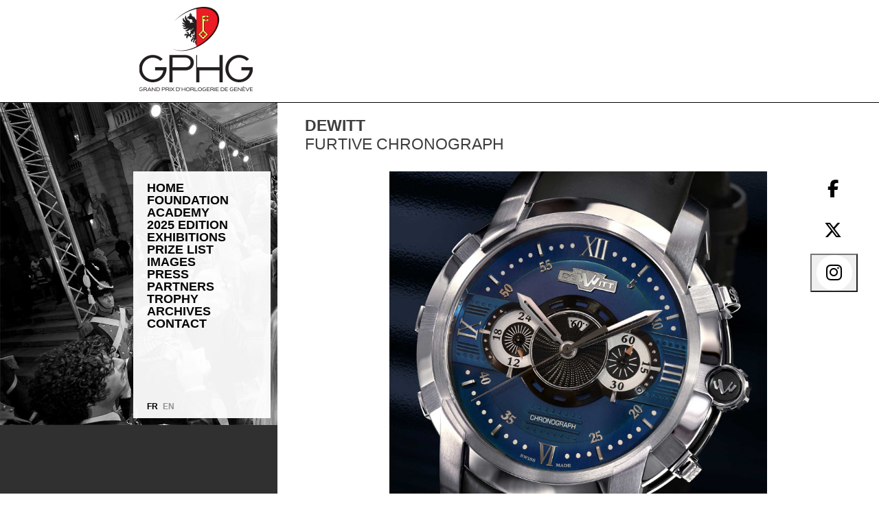

--- FILE ---
content_type: text/html; charset=utf-8
request_url: https://gphg.org/en/watches/furtive-chronograph
body_size: 13472
content:
<!DOCTYPE html><html lang="fr"><head><meta charSet="utf-8"/><meta name="viewport" content="width=device-width, initial-scale=1"/><link rel="preload" as="image" href="https://cms.gphg.org/uploads/logo_gphg_0fa780f19e.jpg"/><link rel="preload" as="image" href="https://cms.gphg.org/uploads/li_default_left_image_mobile_portrait_f2e3411d45.jpg"/><link rel="stylesheet" href="/_next/static/css/4963aa7f387faa14.css" data-precedence="next"/><link rel="stylesheet" href="/_next/static/css/5f88011d96ca9c55.css" data-precedence="next"/><link rel="stylesheet" href="/_next/static/css/fc8c7962d409b35b.css" data-precedence="next"/><link rel="preload" as="script" fetchPriority="low" href="/_next/static/chunks/webpack-a80bd8ed4d1b1140.js"/><script src="/_next/static/chunks/fd9d1056-f31a3f7fe0da060d.js" async=""></script><script src="/_next/static/chunks/472-5a7885f39b5cfeab.js" async=""></script><script src="/_next/static/chunks/main-app-e383648ddefd7f4a.js" async=""></script><script src="/_next/static/chunks/994-5abd112076cdc711.js" async=""></script><script src="/_next/static/chunks/app/layout-abd47185601ace7c.js" async=""></script><script src="/_next/static/chunks/7ce798d6-aa619a15f971b2c8.js" async=""></script><script src="/_next/static/chunks/216-7db730ce0cc243a2.js" async=""></script><script src="/_next/static/chunks/234-adfe38d901280592.js" async=""></script><script src="/_next/static/chunks/624-4cd85520689f4736.js" async=""></script><script src="/_next/static/chunks/863-dad9d46461291da9.js" async=""></script><script src="/_next/static/chunks/app/%5Blang%5D/watches/%5Bwatchslug%5D/page-cdec6a09df230c96.js" async=""></script><link rel="preload" href="https://www.googletagmanager.com/gtag/js?id=G-D81TTQL4L3" as="script"/><link rel="preload" href="https://kit.fontawesome.com/d5d82390a3.js" as="script"/><link rel="preload" href="https://connect.facebook.net/en_GB/sdk.js#xfbml=1&amp;version=v18.0" as="script"/><title>DeWitt, Furtive Chronograph | GPHG</title><meta name="description" content="The DeWitt Manufacture, which is celebrating its tenth anniversary this year, once again expresses its perception of quiet strength with its new FURTI..."/><meta name="og:updated_time" content="1769142588350"/><meta name="og:type" content="og:product"/><link rel="canonical" href="https://www.gphg.org/en/watches/furtive-chronograph"/><meta property="og:title" content="DeWitt, Furtive Chronograph"/><meta property="og:description" content="The DeWitt Manufacture, which is celebrating its tenth anniversary this year, once again expresses its perception of quiet strength with its new FURTI..."/><meta property="og:url" content="https://www.gphg.org/en/watches/furtive-chronograph"/><meta property="og:image" content="https://cms.gphg.org/uploads/photothumbnail_gphg2013_030713_dewitt_furtive_chrono_ftv_01_8b83743bc9.jpg"/><meta name="twitter:card" content="summary_large_image"/><meta name="twitter:title" content="DeWitt, Furtive Chronograph"/><meta name="twitter:description" content="The DeWitt Manufacture, which is celebrating its tenth anniversary this year, once again expresses its perception of quiet strength with its new FURTI..."/><meta name="twitter:image" content="https://cms.gphg.org/uploads/photothumbnail_gphg2013_030713_dewitt_furtive_chrono_ftv_01_8b83743bc9.jpg?timestamp=1769142588350"/><link rel="icon" href="/favicon.ico" type="image/x-icon" sizes="16x16"/><script src="/_next/static/chunks/polyfills-c67a75d1b6f99dc8.js" noModule=""></script></head><body><div class="main-container"><div class="skeleton-container"><div class="skeleton-header"><div class="header-left" id="header-left"><a href="https://www.gphg.org/en"><img src="https://cms.gphg.org/uploads/logo_gphg_0fa780f19e.jpg" class="full-image" alt="Home"/></a></div></div><div class="skeleton-image"><div class="left-image"><img src="https://cms.gphg.org/uploads/li_default_left_image_mobile_portrait_f2e3411d45.jpg" alt="" class="left-image"/></div></div><div class="skeleton-grey-bar"></div><div class="skeleton-menu"><label class="mobile-toggle-menu"><i class="fa fa-bars cursor-pointer"></i></label><div class="left-menu-container" id="left-menu-container"><div class="p-panelmenu p-component" data-pc-name="panelmenu" data-pc-section="root"><div class="p-panelmenu-panel" data-pc-section="panel"><div class="p-component p-panelmenu-header" data-pc-section="header"><a href="/en" class="p-panelmenu-header-link" id="null_header" aria-controls="null_content" data-pc-section="headeraction"><span class="p-menuitem-text" data-pc-section="headerlabel">Home</span></a></div></div><div class="p-panelmenu-panel" data-pc-section="panel"><div class="p-component p-panelmenu-header" data-pc-section="header"><a href="/en/foundation-0" class="p-panelmenu-header-link" id="null_header" aria-controls="null_content" data-pc-section="headeraction"><span class="p-menuitem-text" data-pc-section="headerlabel">Foundation</span></a></div></div><div class="p-panelmenu-panel" data-pc-section="panel"><div class="p-component p-panelmenu-header" data-pc-section="header"><a href="#" class="p-panelmenu-header-link" id="null_header" aria-controls="null_content" data-pc-section="headeraction"><svg width="14" height="14" viewBox="0 0 14 14" fill="none" xmlns="http://www.w3.org/2000/svg" class="p-icon p-panelmenu-icon" aria-hidden="true" data-pc-section="headersubmenuicon"><path d="M4.38708 13C4.28408 13.0005 4.18203 12.9804 4.08691 12.9409C3.99178 12.9014 3.9055 12.8433 3.83313 12.7701C3.68634 12.6231 3.60388 12.4238 3.60388 12.2161C3.60388 12.0084 3.68634 11.8091 3.83313 11.6622L8.50507 6.99022L3.83313 2.31827C3.69467 2.16968 3.61928 1.97313 3.62287 1.77005C3.62645 1.56698 3.70872 1.37322 3.85234 1.22959C3.99596 1.08597 4.18972 1.00371 4.3928 1.00012C4.59588 0.996539 4.79242 1.07192 4.94102 1.21039L10.1669 6.43628C10.3137 6.58325 10.3962 6.78249 10.3962 6.99022C10.3962 7.19795 10.3137 7.39718 10.1669 7.54416L4.94102 12.7701C4.86865 12.8433 4.78237 12.9014 4.68724 12.9409C4.59212 12.9804 4.49007 13.0005 4.38708 13Z" fill="currentColor"></path></svg><span class="p-menuitem-text" data-pc-section="headerlabel">Academy</span></a></div></div><div class="p-panelmenu-panel" data-pc-section="panel"><div class="p-component p-panelmenu-header" data-pc-section="header"><a href="#" class="p-panelmenu-header-link" id="null_header" aria-controls="null_content" data-pc-section="headeraction"><svg width="14" height="14" viewBox="0 0 14 14" fill="none" xmlns="http://www.w3.org/2000/svg" class="p-icon p-panelmenu-icon" aria-hidden="true" data-pc-section="headersubmenuicon"><path d="M4.38708 13C4.28408 13.0005 4.18203 12.9804 4.08691 12.9409C3.99178 12.9014 3.9055 12.8433 3.83313 12.7701C3.68634 12.6231 3.60388 12.4238 3.60388 12.2161C3.60388 12.0084 3.68634 11.8091 3.83313 11.6622L8.50507 6.99022L3.83313 2.31827C3.69467 2.16968 3.61928 1.97313 3.62287 1.77005C3.62645 1.56698 3.70872 1.37322 3.85234 1.22959C3.99596 1.08597 4.18972 1.00371 4.3928 1.00012C4.59588 0.996539 4.79242 1.07192 4.94102 1.21039L10.1669 6.43628C10.3137 6.58325 10.3962 6.78249 10.3962 6.99022C10.3962 7.19795 10.3137 7.39718 10.1669 7.54416L4.94102 12.7701C4.86865 12.8433 4.78237 12.9014 4.68724 12.9409C4.59212 12.9804 4.49007 13.0005 4.38708 13Z" fill="currentColor"></path></svg><span class="p-menuitem-text" data-pc-section="headerlabel">2025 Edition</span></a></div></div><div class="p-panelmenu-panel" data-pc-section="panel"><div class="p-component p-panelmenu-header" data-pc-section="header"><a href="#" class="p-panelmenu-header-link" id="null_header" aria-controls="null_content" data-pc-section="headeraction"><svg width="14" height="14" viewBox="0 0 14 14" fill="none" xmlns="http://www.w3.org/2000/svg" class="p-icon p-panelmenu-icon" aria-hidden="true" data-pc-section="headersubmenuicon"><path d="M4.38708 13C4.28408 13.0005 4.18203 12.9804 4.08691 12.9409C3.99178 12.9014 3.9055 12.8433 3.83313 12.7701C3.68634 12.6231 3.60388 12.4238 3.60388 12.2161C3.60388 12.0084 3.68634 11.8091 3.83313 11.6622L8.50507 6.99022L3.83313 2.31827C3.69467 2.16968 3.61928 1.97313 3.62287 1.77005C3.62645 1.56698 3.70872 1.37322 3.85234 1.22959C3.99596 1.08597 4.18972 1.00371 4.3928 1.00012C4.59588 0.996539 4.79242 1.07192 4.94102 1.21039L10.1669 6.43628C10.3137 6.58325 10.3962 6.78249 10.3962 6.99022C10.3962 7.19795 10.3137 7.39718 10.1669 7.54416L4.94102 12.7701C4.86865 12.8433 4.78237 12.9014 4.68724 12.9409C4.59212 12.9804 4.49007 13.0005 4.38708 13Z" fill="currentColor"></path></svg><span class="p-menuitem-text" data-pc-section="headerlabel">Exhibitions</span></a></div></div><div class="p-panelmenu-panel" data-pc-section="panel"><div class="p-component p-panelmenu-header" data-pc-section="header"><a href="/en/prize-list" class="p-panelmenu-header-link" id="null_header" aria-controls="null_content" data-pc-section="headeraction"><span class="p-menuitem-text" data-pc-section="headerlabel">Prize list</span></a></div></div><div class="p-panelmenu-panel" data-pc-section="panel"><div class="p-component p-panelmenu-header" data-pc-section="header"><a href="#" class="p-panelmenu-header-link" id="null_header" aria-controls="null_content" data-pc-section="headeraction"><svg width="14" height="14" viewBox="0 0 14 14" fill="none" xmlns="http://www.w3.org/2000/svg" class="p-icon p-panelmenu-icon" aria-hidden="true" data-pc-section="headersubmenuicon"><path d="M4.38708 13C4.28408 13.0005 4.18203 12.9804 4.08691 12.9409C3.99178 12.9014 3.9055 12.8433 3.83313 12.7701C3.68634 12.6231 3.60388 12.4238 3.60388 12.2161C3.60388 12.0084 3.68634 11.8091 3.83313 11.6622L8.50507 6.99022L3.83313 2.31827C3.69467 2.16968 3.61928 1.97313 3.62287 1.77005C3.62645 1.56698 3.70872 1.37322 3.85234 1.22959C3.99596 1.08597 4.18972 1.00371 4.3928 1.00012C4.59588 0.996539 4.79242 1.07192 4.94102 1.21039L10.1669 6.43628C10.3137 6.58325 10.3962 6.78249 10.3962 6.99022C10.3962 7.19795 10.3137 7.39718 10.1669 7.54416L4.94102 12.7701C4.86865 12.8433 4.78237 12.9014 4.68724 12.9409C4.59212 12.9804 4.49007 13.0005 4.38708 13Z" fill="currentColor"></path></svg><span class="p-menuitem-text" data-pc-section="headerlabel">Images</span></a></div></div><div class="p-panelmenu-panel" data-pc-section="panel"><div class="p-component p-panelmenu-header" data-pc-section="header"><a href="#" class="p-panelmenu-header-link" id="null_header" aria-controls="null_content" data-pc-section="headeraction"><svg width="14" height="14" viewBox="0 0 14 14" fill="none" xmlns="http://www.w3.org/2000/svg" class="p-icon p-panelmenu-icon" aria-hidden="true" data-pc-section="headersubmenuicon"><path d="M4.38708 13C4.28408 13.0005 4.18203 12.9804 4.08691 12.9409C3.99178 12.9014 3.9055 12.8433 3.83313 12.7701C3.68634 12.6231 3.60388 12.4238 3.60388 12.2161C3.60388 12.0084 3.68634 11.8091 3.83313 11.6622L8.50507 6.99022L3.83313 2.31827C3.69467 2.16968 3.61928 1.97313 3.62287 1.77005C3.62645 1.56698 3.70872 1.37322 3.85234 1.22959C3.99596 1.08597 4.18972 1.00371 4.3928 1.00012C4.59588 0.996539 4.79242 1.07192 4.94102 1.21039L10.1669 6.43628C10.3137 6.58325 10.3962 6.78249 10.3962 6.99022C10.3962 7.19795 10.3137 7.39718 10.1669 7.54416L4.94102 12.7701C4.86865 12.8433 4.78237 12.9014 4.68724 12.9409C4.59212 12.9804 4.49007 13.0005 4.38708 13Z" fill="currentColor"></path></svg><span class="p-menuitem-text" data-pc-section="headerlabel">Press</span></a></div></div><div class="p-panelmenu-panel" data-pc-section="panel"><div class="p-component p-panelmenu-header" data-pc-section="header"><a href="#" class="p-panelmenu-header-link" id="null_header" aria-controls="null_content" data-pc-section="headeraction"><svg width="14" height="14" viewBox="0 0 14 14" fill="none" xmlns="http://www.w3.org/2000/svg" class="p-icon p-panelmenu-icon" aria-hidden="true" data-pc-section="headersubmenuicon"><path d="M4.38708 13C4.28408 13.0005 4.18203 12.9804 4.08691 12.9409C3.99178 12.9014 3.9055 12.8433 3.83313 12.7701C3.68634 12.6231 3.60388 12.4238 3.60388 12.2161C3.60388 12.0084 3.68634 11.8091 3.83313 11.6622L8.50507 6.99022L3.83313 2.31827C3.69467 2.16968 3.61928 1.97313 3.62287 1.77005C3.62645 1.56698 3.70872 1.37322 3.85234 1.22959C3.99596 1.08597 4.18972 1.00371 4.3928 1.00012C4.59588 0.996539 4.79242 1.07192 4.94102 1.21039L10.1669 6.43628C10.3137 6.58325 10.3962 6.78249 10.3962 6.99022C10.3962 7.19795 10.3137 7.39718 10.1669 7.54416L4.94102 12.7701C4.86865 12.8433 4.78237 12.9014 4.68724 12.9409C4.59212 12.9804 4.49007 13.0005 4.38708 13Z" fill="currentColor"></path></svg><span class="p-menuitem-text" data-pc-section="headerlabel">Partners</span></a></div></div><div class="p-panelmenu-panel" data-pc-section="panel"><div class="p-component p-panelmenu-header" data-pc-section="header"><a href="/en/trophy" class="p-panelmenu-header-link" id="null_header" aria-controls="null_content" data-pc-section="headeraction"><span class="p-menuitem-text" data-pc-section="headerlabel">Trophy</span></a></div></div><div class="p-panelmenu-panel" data-pc-section="panel"><div class="p-component p-panelmenu-header" data-pc-section="header"><a href="/en/archives" class="p-panelmenu-header-link" id="null_header" aria-controls="null_content" data-pc-section="headeraction"><span class="p-menuitem-text" data-pc-section="headerlabel">Archives</span></a></div></div><div class="p-panelmenu-panel" data-pc-section="panel"><div class="p-component p-panelmenu-header" data-pc-section="header"><a href="/en/contact-0" class="p-panelmenu-header-link" id="null_header" aria-controls="null_content" data-pc-section="headeraction"><span class="p-menuitem-text" data-pc-section="headerlabel">Contact</span></a></div></div></div><div class="left-menu-language-switcher" id="left-menu-language-switcher"><div class="region region-language-switcher"><ul class="language-switcher-locale-url"><li class="fr first"><a href="/fr/watches/furtive-chronographe" class="language-link">FR</a></li><li class="en last"><a href="/en/watches/furtive-chronograph" class="language-link active">EN</a></li></ul></div></div></div></div><div class="skeleton-right-content-child"><div id="right-content-child" class="right-content-child"><div id="right-content-header" class="right-content-header"><div class="right-content-breadcrumb"><span translate="no">DeWitt</span></div><h1><span translate="no">Furtive Chronograph</span></h1></div><div style="position:relative;width:100%"><div class="watch-list-header-social" style="width:60px"><div style="height:60px"><div data-href="https://developers.facebook.com/docs/plugins/" data-layout="" data-size=""><a target="_blank" class="fb-xfbml-parse-ignore" href="https://www.facebook.com/sharer/sharer.php?u=https%3A%2F%2Fwww.gphg.org%2Fen%2Fwatches%2Ffurtive-chronograph&amp;amp;src=sdkpreparse"><span class="fa-stack fa-2x"><i class="fa-solid fa-circle fa-stack-2x fa-inverse"></i><i class="fa-brands fa-facebook-f  fa-stack-1x"></i></span></a></div><div id="fb-root"></div></div><div style="height:60px"><a target="_blank" href="https://twitter.com/intent/tweet?text=DeWitt%20-%20Furtive%20Chronograph%20%23gphg%20https%3A%2F%2Fwww.gphg.org%2Fen%2Fwatches%2Ffurtive-chronograph"><span class="fa-stack fa-2x"><i class="fa-solid fa-circle fa-stack-2x fa-inverse"></i><i class="fa-brands fa-x-twitter fa-stack-1x"></i></span></a></div><div style="height:60px"><button class="p-button p-component p-button-link" style="padding:0;color:#000" data-pc-name="button" data-pc-section="root"><span class="fa-stack fa-2x"><i class="fa-solid fa-circle fa-stack-2x fa-inverse"></i><i class="fa-brands fa-instagram fa-stack-1x"></i></span></button></div></div><div class="row watch-media-block"><div class="col"><div class="d-flex justify-content-center"><div class="watch-media-block-container"><div class="f-carousel"><div class="f-carousel__slide" data-thumb-src="https://cms.gphg.org/uploads/photothumbnail_gphg2013_030713_dewitt_furtive_chrono_ftv_01_8b83743bc9.jpg"><img alt="" data-lazy-src="https://cms.gphg.org/uploads/gphg2013_030713_dewitt_furtive_chrono_ftv_01_8b83743bc9.jpg"/></div><div class="f-carousel__slide" data-thumb-src="https://cms.gphg.org/uploads/photothumbnail_gphg2013_030713_dewitt_furtive_chrono_ftv_02_1b32412139.jpg"><img alt="" data-lazy-src="https://cms.gphg.org/uploads/gphg2013_030713_dewitt_furtive_chrono_ftv_02_1b32412139.jpg"/></div><div class="f-carousel__slide" data-thumb-src="https://cms.gphg.org/uploads/photothumbnail_gphg2013_watche_furtive_crown_03_7a5f03b3e3.jpg"><img alt="" data-lazy-src="https://cms.gphg.org/uploads/gphg2013_watche_furtive_crown_03_7a5f03b3e3.jpg"/></div></div><div class="watch-hd-download"><ul><li><a href="https://cms.gphg.org/uploads/gphg2013_030713_dewitt_furtive_chrono_ftv_01_8b83743bc9.jpg" target="_blank">HD</a></li><li><a href="https://cms.gphg.org/uploads/gphg2013_030713_dewitt_furtive_chrono_ftv_02_1b32412139.jpg" target="_blank">HD</a></li><li><a href="https://cms.gphg.org/uploads/gphg2013_watche_furtive_crown_03_7a5f03b3e3.jpg" target="_blank">HD</a></li></ul></div><div class="bottomzone"></div></div></div></div></div></div><div class="right-content-container"><div class="watch-detail-section-specs"><div class="watch-detail-group-col-left"><div class="field-label">Case material</div><div class="field-items"><span>Steel</span></div><div class="clearfix"><div class="field-label">Bracelet strap</div><div class="field-items">Rubber<!-- --> <br/></div></div><div class="clearfix"><div class="field-label">Buckle</div><div class="field-items">Pin buckle<!-- --> <br/></div></div></div><div class="watch-detail-group-col-right"><div class="clearfix"><div class="field-label">Water resistance</div><div class="field-items">30 m</div></div><div class="clearfix"><div class="field-label">Size</div><div class="field-items">ø 46 mm</div></div><div class="clearfix"><div class="field-label">Thickness</div><div class="field-items">15 mm</div></div></div><div class="watch-detail-group-movement"><div class="field-label">Movement</div><div class="field-items">Self-winding mechanical<!-- --> <br/>Power reserve: 42 h, 28800 vph<!-- --> <br/></div></div><div class="watch-detail-group-functions"><div class="clearfix"><div class="field-label">Functions</div><div class="field-items">Hours, Minutes, Seconds, Chronograph<!-- --> <br/></div></div></div><div class="watch-detail-group-others"><div class="clearfix"><div class="field-label">Reference</div><div class="field-items">FTV.CHR.003</div></div><div class="clearfix"><div class="field-label">Launch date</div><div class="field-items">2013</div></div><div class="clearfix"><div class="field-label">Collection</div><div class="field-items">FURTIVE</div></div><div class="clearfix"><div class="field-label">Price excl. VAT</div><div class="field-items">16’000 CHF</div></div></div><div class="watch-detail-section-desc"><div class="clearfix"><div class="field-label">Description</div><div class="field-items field-description"><div><p>The DeWitt Manufacture, which is celebrating its tenth anniversary this year, once again expresses its perception of quiet strength with its new FURTIVE collection, the brand's first line in steel. This latest creation is an alternative to DeWitt’s "powerful mechanical watches", and displays a relaxed allure.</p>
<p>	Available in automatic and chronograph versions, the FURTIVE watch draws its inspiration from the world of sports and is essentially targeted at a young, dynamic and "sporty-chic" clientele. The subtle combination of steel and black PVD on a robust 46 mm case reinforces the contemporary spirit of the watch. The famous imperial column motif, a tribute to the historical legacy of the DeWitt family, is still present, but in a more understated way. The curved case is fitted on a metal or rubber strap that fits the wrist perfectly for optimal comfort.</p>
<p>	The FURTIVE Chronograph is equipped with a function displaying the hours, minutes, seconds and chronograph. Pushing back technical and aesthetic limits yet further, the chronograph minute counter in the centre of the dial takes form of a turning disc with an open aperture that reveals the countdown of the minutes as it turns.</p>
<p>	The hour and minute hands in 18-carat white gold are openwork and sword-shaped. Those on the counters are subtly illuminated by a golden hue at their tip. The power reserve is approximately 42 hours.</p>
<p>	Equipped with a patented and totally avant-garde system, the crown, engraved with the "W" logo, is inverted. Reinforcing the strong and masculine character of the model, it tilts back to its normal position for setting the watch. The dials on the FURTIVE Chronograph, crafted in their entirety at the Manufacture, demonstrate the creative force of the brand. Completely captivating, they evoke the dashboard of a sports car with two dials at 3 and 9 o'clock connected by an elegant "grille" balancing the ensemble.</p>
<p>	The Furtive Chronograph comes in a choice of three colours, including midnight blue, white or black.</p>
<p>	Finally, the new FURTIVE line meets the high standards of finish adopted by the DeWitt Manufacture since its creation: satin-finished, polished and chamfered surfaces. The high quality of finishing work also applies to the oscillating weight with personalised "Côtes de Genève", and to the case back stamped with "Clous de Paris", featuring a medallion carrying the brand logo.</p>
<p>	With its new steel FURTIVE collection, the DeWitt brand is beginning a new chapter in its history.</p></div></div></div></div></div></div></div></div><div class="skeleton-footer"><div class="page-copyright" id="page-copyright">© Fondation du Grand Prix d&#x27;Horlogerie de Genève</div></div></div></div><div class="go-to-top" style="display:none"><div class="go-to-top-container"><i class="go-to-top-content fa fa-chevron-up fa-2x fa-inverse"></i></div></div><script src="/_next/static/chunks/webpack-a80bd8ed4d1b1140.js" async=""></script><script>(self.__next_f=self.__next_f||[]).push([0]);self.__next_f.push([2,null])</script><script>self.__next_f.push([1,"1:HL[\"/_next/static/css/4963aa7f387faa14.css\",\"style\"]\n2:HL[\"/_next/static/css/5f88011d96ca9c55.css\",\"style\"]\n3:HL[\"/_next/static/css/fc8c7962d409b35b.css\",\"style\"]\n0:\"$L4\"\n"])</script><script>self.__next_f.push([1,"5:I[3728,[],\"\"]\n7:I[9928,[],\"\"]\n8:I[6954,[],\"\"]\n9:I[7264,[],\"\"]\nc:I[3680,[\"994\",\"static/chunks/994-5abd112076cdc711.js\",\"185\",\"static/chunks/app/layout-abd47185601ace7c.js\"],\"\"]\nd:I[3994,[\"38\",\"static/chunks/7ce798d6-aa619a15f971b2c8.js\",\"216\",\"static/chunks/216-7db730ce0cc243a2.js\",\"234\",\"static/chunks/234-adfe38d901280592.js\",\"624\",\"static/chunks/624-4cd85520689f4736.js\",\"994\",\"static/chunks/994-5abd112076cdc711.js\",\"863\",\"static/chunks/863-dad9d46461291da9.js\",\"906\",\"static/chunks/app/%5Blang%5D/watches/"])</script><script>self.__next_f.push([1,"%5Bwatchslug%5D/page-cdec6a09df230c96.js\"],\"\"]\n"])</script><script>self.__next_f.push([1,"4:[[[\"$\",\"link\",\"0\",{\"rel\":\"stylesheet\",\"href\":\"/_next/static/css/4963aa7f387faa14.css\",\"precedence\":\"next\",\"crossOrigin\":\"$undefined\"}],[\"$\",\"link\",\"1\",{\"rel\":\"stylesheet\",\"href\":\"/_next/static/css/5f88011d96ca9c55.css\",\"precedence\":\"next\",\"crossOrigin\":\"$undefined\"}],[\"$\",\"link\",\"2\",{\"rel\":\"stylesheet\",\"href\":\"/_next/static/css/fc8c7962d409b35b.css\",\"precedence\":\"next\",\"crossOrigin\":\"$undefined\"}]],[\"$\",\"$L5\",null,{\"buildId\":\"jI7pfSPNdty8miD7EVJum\",\"assetPrefix\":\"\",\"initialCanonicalUrl\":\"/en/watches/furtive-chronograph\",\"initialTree\":[\"\",{\"children\":[[\"lang\",\"en\",\"d\"],{\"children\":[\"watches\",{\"children\":[[\"watchslug\",\"furtive-chronograph\",\"d\"],{\"children\":[\"__PAGE__\",{}]}]}]}]},\"$undefined\",\"$undefined\",true],\"initialHead\":[false,\"$L6\"],\"globalErrorComponent\":\"$7\",\"children\":[null,[\"$\",\"html\",null,{\"lang\":\"fr\",\"children\":[[\"$\",\"body\",null,{\"children\":[[\"$\",\"$L8\",null,{\"parallelRouterKey\":\"children\",\"segmentPath\":[\"children\"],\"loading\":\"$undefined\",\"loadingStyles\":\"$undefined\",\"hasLoading\":false,\"error\":\"$undefined\",\"errorStyles\":\"$undefined\",\"template\":[\"$\",\"$L9\",null,{}],\"templateStyles\":\"$undefined\",\"notFound\":[[\"$\",\"title\",null,{\"children\":\"404: This page could not be found.\"}],[\"$\",\"div\",null,{\"style\":{\"fontFamily\":\"system-ui,\\\"Segoe UI\\\",Roboto,Helvetica,Arial,sans-serif,\\\"Apple Color Emoji\\\",\\\"Segoe UI Emoji\\\"\",\"height\":\"100vh\",\"textAlign\":\"center\",\"display\":\"flex\",\"flexDirection\":\"column\",\"alignItems\":\"center\",\"justifyContent\":\"center\"},\"children\":[\"$\",\"div\",null,{\"children\":[[\"$\",\"style\",null,{\"dangerouslySetInnerHTML\":{\"__html\":\"body{color:#000;background:#fff;margin:0}.next-error-h1{border-right:1px solid rgba(0,0,0,.3)}@media (prefers-color-scheme:dark){body{color:#fff;background:#000}.next-error-h1{border-right:1px solid rgba(255,255,255,.3)}}\"}}],[\"$\",\"h1\",null,{\"className\":\"next-error-h1\",\"style\":{\"display\":\"inline-block\",\"margin\":\"0 20px 0 0\",\"padding\":\"0 23px 0 0\",\"fontSize\":24,\"fontWeight\":500,\"verticalAlign\":\"top\",\"lineHeight\":\"49px\"},\"children\":\"404\"}],[\"$\",\"div\",null,{\"style\":{\"display\":\"inline-block\"},\"children\":[\"$\",\"h2\",null,{\"style\":{\"fontSize\":14,\"fontWeight\":400,\"lineHeight\":\"49px\",\"margin\":0},\"children\":\"This page could not be found.\"}]}]]}]}]],\"notFoundStyles\":[],\"childProp\":{\"current\":[\"$\",\"$L8\",null,{\"parallelRouterKey\":\"children\",\"segmentPath\":[\"children\",[\"lang\",\"en\",\"d\"],\"children\"],\"loading\":\"$undefined\",\"loadingStyles\":\"$undefined\",\"hasLoading\":false,\"error\":\"$undefined\",\"errorStyles\":\"$undefined\",\"template\":[\"$\",\"$L9\",null,{}],\"templateStyles\":\"$undefined\",\"notFound\":\"$undefined\",\"notFoundStyles\":\"$undefined\",\"childProp\":{\"current\":[\"$\",\"$L8\",null,{\"parallelRouterKey\":\"children\",\"segmentPath\":[\"children\",[\"lang\",\"en\",\"d\"],\"children\",\"watches\",\"children\"],\"loading\":\"$undefined\",\"loadingStyles\":\"$undefined\",\"hasLoading\":false,\"error\":\"$undefined\",\"errorStyles\":\"$undefined\",\"template\":[\"$\",\"$L9\",null,{}],\"templateStyles\":\"$undefined\",\"notFound\":\"$undefined\",\"notFoundStyles\":\"$undefined\",\"childProp\":{\"current\":[null,[\"$\",\"$L8\",null,{\"parallelRouterKey\":\"children\",\"segmentPath\":[\"children\",[\"lang\",\"en\",\"d\"],\"children\",\"watches\",\"children\",[\"watchslug\",\"furtive-chronograph\",\"d\"],\"children\"],\"loading\":\"$undefined\",\"loadingStyles\":\"$undefined\",\"hasLoading\":false,\"error\":\"$undefined\",\"errorStyles\":\"$undefined\",\"template\":[\"$\",\"$L9\",null,{}],\"templateStyles\":\"$undefined\",\"notFound\":\"$undefined\",\"notFoundStyles\":\"$undefined\",\"childProp\":{\"current\":[\"$La\",\"$Lb\",null],\"segment\":\"__PAGE__\"},\"styles\":[]}],null],\"segment\":[\"watchslug\",\"furtive-chronograph\",\"d\"]},\"styles\":[]}],\"segment\":\"watches\"},\"styles\":[]}],\"segment\":[\"lang\",\"en\",\"d\"]},\"styles\":[]}],[\"$\",\"$Lc\",null,{}],[[\"$\",\"$Ld\",null,{\"async\":true,\"src\":\"https://www.googletagmanager.com/gtag/js?id=G-D81TTQL4L3\"}],[\"$\",\"$Ld\",null,{\"id\":\"google-analytics\",\"children\":\"\\n          window.dataLayer = window.dataLayer || [];\\n          function gtag(){dataLayer.push(arguments);}\\n          gtag('js', new Date());\\n \\n          gtag('config', 'G-D81TTQL4L3');\\n        \"}]]]}],[\"$\",\"$Ld\",null,{\"src\":\"https://kit.fontawesome.com/d5d82390a3.js\",\"crossOrigin\":\"anonymous\"}]]}],null]}]]\n"])</script><script>self.__next_f.push([1,"e:I[8326,[\"38\",\"static/chunks/7ce798d6-aa619a15f971b2c8.js\",\"216\",\"static/chunks/216-7db730ce0cc243a2.js\",\"234\",\"static/chunks/234-adfe38d901280592.js\",\"624\",\"static/chunks/624-4cd85520689f4736.js\",\"994\",\"static/chunks/994-5abd112076cdc711.js\",\"863\",\"static/chunks/863-dad9d46461291da9.js\",\"906\",\"static/chunks/app/%5Blang%5D/watches/%5Bwatchslug%5D/page-cdec6a09df230c96.js\"],\"\"]\nf:I[7826,[\"38\",\"static/chunks/7ce798d6-aa619a15f971b2c8.js\",\"216\",\"static/chunks/216-7db730ce0cc243a2.js\",\"234\",\"static/chunks/234-"])</script><script>self.__next_f.push([1,"adfe38d901280592.js\",\"624\",\"static/chunks/624-4cd85520689f4736.js\",\"994\",\"static/chunks/994-5abd112076cdc711.js\",\"863\",\"static/chunks/863-dad9d46461291da9.js\",\"906\",\"static/chunks/app/%5Blang%5D/watches/%5Bwatchslug%5D/page-cdec6a09df230c96.js\"],\"\"]\n10:I[5952,[\"38\",\"static/chunks/7ce798d6-aa619a15f971b2c8.js\",\"216\",\"static/chunks/216-7db730ce0cc243a2.js\",\"234\",\"static/chunks/234-adfe38d901280592.js\",\"624\",\"static/chunks/624-4cd85520689f4736.js\",\"994\",\"static/chunks/994-5abd112076cdc711.js\",\"863\",\"static/chu"])</script><script>self.__next_f.push([1,"nks/863-dad9d46461291da9.js\",\"906\",\"static/chunks/app/%5Blang%5D/watches/%5Bwatchslug%5D/page-cdec6a09df230c96.js\"],\"\"]\n11:I[797,[\"38\",\"static/chunks/7ce798d6-aa619a15f971b2c8.js\",\"216\",\"static/chunks/216-7db730ce0cc243a2.js\",\"234\",\"static/chunks/234-adfe38d901280592.js\",\"624\",\"static/chunks/624-4cd85520689f4736.js\",\"994\",\"static/chunks/994-5abd112076cdc711.js\",\"863\",\"static/chunks/863-dad9d46461291da9.js\",\"906\",\"static/chunks/app/%5Blang%5D/watches/%5Bwatchslug%5D/page-cdec6a09df230c96.js\"],\"\"]\n12:I[7551,["])</script><script>self.__next_f.push([1,"\"38\",\"static/chunks/7ce798d6-aa619a15f971b2c8.js\",\"216\",\"static/chunks/216-7db730ce0cc243a2.js\",\"234\",\"static/chunks/234-adfe38d901280592.js\",\"624\",\"static/chunks/624-4cd85520689f4736.js\",\"994\",\"static/chunks/994-5abd112076cdc711.js\",\"863\",\"static/chunks/863-dad9d46461291da9.js\",\"906\",\"static/chunks/app/%5Blang%5D/watches/%5Bwatchslug%5D/page-cdec6a09df230c96.js\"],\"\"]\n22:T9f7,"])</script><script>self.__next_f.push([1,"\u003cp\u003eThe DeWitt Manufacture, which is celebrating its tenth anniversary this year, once again expresses its perception of quiet strength with its new FURTIVE collection, the brand's first line in steel. This latest creation is an alternative to DeWitt’s \"powerful mechanical watches\", and displays a relaxed allure.\u003c/p\u003e\n\u003cp\u003e\tAvailable in automatic and chronograph versions, the FURTIVE watch draws its inspiration from the world of sports and is essentially targeted at a young, dynamic and \"sporty-chic\" clientele. The subtle combination of steel and black PVD on a robust 46 mm case reinforces the contemporary spirit of the watch. The famous imperial column motif, a tribute to the historical legacy of the DeWitt family, is still present, but in a more understated way. The curved case is fitted on a metal or rubber strap that fits the wrist perfectly for optimal comfort.\u003c/p\u003e\n\u003cp\u003e\tThe FURTIVE Chronograph is equipped with a function displaying the hours, minutes, seconds and chronograph. Pushing back technical and aesthetic limits yet further, the chronograph minute counter in the centre of the dial takes form of a turning disc with an open aperture that reveals the countdown of the minutes as it turns.\u003c/p\u003e\n\u003cp\u003e\tThe hour and minute hands in 18-carat white gold are openwork and sword-shaped. Those on the counters are subtly illuminated by a golden hue at their tip. The power reserve is approximately 42 hours.\u003c/p\u003e\n\u003cp\u003e\tEquipped with a patented and totally avant-garde system, the crown, engraved with the \"W\" logo, is inverted. Reinforcing the strong and masculine character of the model, it tilts back to its normal position for setting the watch. The dials on the FURTIVE Chronograph, crafted in their entirety at the Manufacture, demonstrate the creative force of the brand. Completely captivating, they evoke the dashboard of a sports car with two dials at 3 and 9 o'clock connected by an elegant \"grille\" balancing the ensemble.\u003c/p\u003e\n\u003cp\u003e\tThe Furtive Chronograph comes in a choice of three colours, including midnight blue, white or black.\u003c/p\u003e\n\u003cp\u003e\tFinally, the new FURTIVE line meets the high standards of finish adopted by the DeWitt Manufacture since its creation: satin-finished, polished and chamfered surfaces. The high quality of finishing work also applies to the oscillating weight with personalised \"Côtes de Genève\", and to the case back stamped with \"Clous de Paris\", featuring a medallion carrying the brand logo.\u003c/p\u003e\n\u003cp\u003e\tWith its new steel FURTIVE collection, the DeWitt brand is beginning a new chapter in its history.\u003c/p\u003e"])</script><script>self.__next_f.push([1,"b:[\"$\",\"div\",null,{\"className\":\"main-container\",\"children\":[\"$\",\"div\",null,{\"className\":\"skeleton-container\",\"children\":[[\"$\",\"div\",null,{\"className\":\"skeleton-header\",\"children\":[\"$\",\"div\",null,{\"className\":\"header-left\",\"id\":\"header-left\",\"children\":[\"$\",\"$Le\",null,{\"href\":\"https://www.gphg.org/en\",\"children\":[\"$\",\"img\",null,{\"src\":\"https://cms.gphg.org/uploads/logo_gphg_0fa780f19e.jpg\",\"className\":\"full-image\",\"alt\":\"Home\"}]}]}]}],[\"$\",\"$Lf\",null,{\"leftimageuri\":\"https://cms.gphg.org/uploads/li_default_left_image_mobile_portrait_f2e3411d45.jpg\",\"desktopinlinestyle\":\"\"}],[\"$\",\"div\",null,{\"className\":\"skeleton-grey-bar\"}],[\"$\",\"div\",null,{\"className\":\"skeleton-menu\",\"children\":[\"$\",\"$L10\",null,{\"lang\":\"en\",\"hMenu\":[{\"id\":1,\"attributes\":{\"order\":0,\"title\":\"Accueil\",\"url\":\"/fr\",\"target\":null,\"createdAt\":\"2023-05-02T22:38:25.731Z\",\"updatedAt\":\"2026-01-22T07:49:25.084Z\",\"menu_label_en\":\"Home\",\"menu_uri_en\":\"/en\",\"children\":{\"data\":[]}}},{\"id\":2,\"attributes\":{\"order\":1,\"title\":\"Fondation\",\"url\":\"/fr/fondation-0\",\"target\":null,\"createdAt\":\"2023-05-02T22:38:47.668Z\",\"updatedAt\":\"2026-01-22T07:49:25.086Z\",\"menu_label_en\":\"Foundation\",\"menu_uri_en\":\"/en/foundation-0\",\"children\":{\"data\":[]}}},{\"id\":3,\"attributes\":{\"order\":2,\"title\":\"Académie\",\"url\":\"#\",\"target\":null,\"createdAt\":\"2023-05-02T22:39:03.038Z\",\"updatedAt\":\"2026-01-22T07:49:25.087Z\",\"menu_label_en\":\"Academy\",\"menu_uri_en\":\"#\",\"children\":{\"data\":[{\"id\":4,\"attributes\":{\"order\":0,\"title\":\"Présentation\",\"url\":\"/fr/academie/presentation\",\"target\":null,\"createdAt\":\"2023-05-02T22:39:24.598Z\",\"updatedAt\":\"2026-01-22T07:49:25.131Z\",\"menu_label_en\":\"Presentation\",\"menu_uri_en\":\"/en/academy/presentation\",\"children\":{\"data\":[]}}},{\"id\":5,\"attributes\":{\"order\":1,\"title\":\"Règlement\",\"url\":\"/fr/academie/reglement-2025\",\"target\":null,\"createdAt\":\"2023-05-02T22:39:44.830Z\",\"updatedAt\":\"2026-01-22T07:49:25.132Z\",\"menu_label_en\":\"Regulations\",\"menu_uri_en\":\"/en/academy/2025-regulations\",\"children\":{\"data\":[]}}},{\"id\":6,\"attributes\":{\"order\":2,\"title\":\"Liste des académiciens\",\"url\":\"/fr/academie/liste-des-academiciens-2025\",\"target\":null,\"createdAt\":\"2023-05-02T22:40:05.557Z\",\"updatedAt\":\"2026-01-22T07:49:25.133Z\",\"menu_label_en\":\"Academy members\",\"menu_uri_en\":\"/en/academy/2025-academy-members\",\"children\":{\"data\":[]}}}]}}},{\"id\":49,\"attributes\":{\"order\":3,\"title\":\"Edition 2025\",\"url\":\"\",\"target\":null,\"createdAt\":\"2025-03-26T07:18:29.133Z\",\"updatedAt\":\"2026-01-22T07:49:25.124Z\",\"menu_label_en\":\"2025 Edition\",\"menu_uri_en\":null,\"children\":{\"data\":[{\"id\":56,\"attributes\":{\"order\":0,\"title\":\"Présélection\",\"url\":\"/fr/gphg-2025/preselection\",\"target\":null,\"createdAt\":\"2025-09-01T04:56:24.478Z\",\"updatedAt\":\"2026-01-22T07:49:25.151Z\",\"menu_label_en\":\"Nominated timepieces\",\"menu_uri_en\":\"/en/gphg-2025/nominated-timepieces\",\"children\":{\"data\":[]}}},{\"id\":50,\"attributes\":{\"order\":1,\"title\":\"Inscriptions\",\"url\":\"/fr/gphg-2025/inscriptions\",\"target\":null,\"createdAt\":\"2025-03-26T07:18:29.134Z\",\"updatedAt\":\"2026-01-22T07:49:25.150Z\",\"menu_label_en\":\"Entries\",\"menu_uri_en\":\"/en/gphg-2025/entries\",\"children\":{\"data\":[]}}},{\"id\":51,\"attributes\":{\"order\":2,\"title\":\"Règlement\",\"url\":\"/fr/gphg-2025/reglement\",\"target\":null,\"createdAt\":\"2025-03-26T07:18:29.134Z\",\"updatedAt\":\"2026-01-22T07:49:25.150Z\",\"menu_label_en\":\"Rules\",\"menu_uri_en\":\"/en/gphg-2025/rules\",\"children\":{\"data\":[]}}},{\"id\":53,\"attributes\":{\"order\":3,\"title\":\"Jury\",\"url\":\"/fr/gphg-2025/jury\",\"target\":null,\"createdAt\":\"2025-03-26T07:19:50.291Z\",\"updatedAt\":\"2026-01-22T07:49:25.154Z\",\"menu_label_en\":\"Jury\",\"menu_uri_en\":\"/en/gphg-2025/jury\",\"children\":{\"data\":[]}}}]}}},{\"id\":13,\"attributes\":{\"order\":4,\"title\":\"Expositions\",\"url\":\"#\",\"target\":null,\"createdAt\":\"2023-05-03T00:27:33.068Z\",\"updatedAt\":\"2026-01-22T07:49:25.092Z\",\"menu_label_en\":\"Exhibitions\",\"menu_uri_en\":\"#\",\"children\":{\"data\":[{\"id\":15,\"attributes\":{\"order\":0,\"title\":\"Présentation\",\"url\":\"/fr/gphg-2025/presentation\",\"target\":null,\"createdAt\":\"2023-05-03T00:28:01.346Z\",\"updatedAt\":\"2026-01-22T07:49:25.135Z\",\"menu_label_en\":\"Presentation\",\"menu_uri_en\":\"/en/gphg-2025/presentation\",\"children\":{\"data\":[]}}},{\"id\":58,\"attributes\":{\"order\":1,\"title\":\"Programme 2026\",\"url\":\"/fr/gphg-2026/programme-2026\",\"target\":null,\"createdAt\":\"2026-01-22T07:49:05.127Z\",\"updatedAt\":\"2026-01-22T07:49:25.151Z\",\"menu_label_en\":\"2026 Schedule\",\"menu_uri_en\":\"/en/gphg-2026/2026-schedule\",\"children\":{\"data\":[]}}},{\"id\":47,\"attributes\":{\"order\":2,\"title\":\"Médiation Genève\",\"url\":\"/fr/programme-de-mediation-culturelle-2025\",\"target\":null,\"createdAt\":\"2024-08-27T06:00:46.840Z\",\"updatedAt\":\"2026-01-22T07:49:25.149Z\",\"menu_label_en\":\"Mediation Geneva\",\"menu_uri_en\":\"/en/2025-cultural-mediation-programme\",\"children\":{\"data\":[]}}},{\"id\":39,\"attributes\":{\"order\":3,\"title\":\"Scénographies\",\"url\":\"/fr/expositions/scenographies\",\"target\":null,\"createdAt\":\"2024-03-26T17:50:27.966Z\",\"updatedAt\":\"2026-01-22T07:49:25.148Z\",\"menu_label_en\":\"Scénographies\",\"menu_uri_en\":\"/en/exhibitions/scenographies\",\"children\":{\"data\":[]}}},{\"id\":16,\"attributes\":{\"order\":4,\"title\":\"20 Aiguilles d'Or\",\"url\":\"/fr/vingt-ans-vingt-aiguilles-dor\",\"target\":null,\"createdAt\":\"2023-05-03T00:28:30.608Z\",\"updatedAt\":\"2026-01-22T07:49:25.135Z\",\"menu_label_en\":\"20 \\\"Aiguille d'Or\\\"\",\"menu_uri_en\":\"/en/twenty-years-twenty-aiguilles-dor\",\"children\":{\"data\":[]}}},{\"id\":18,\"attributes\":{\"order\":5,\"title\":\"Images\",\"url\":\"/fr/expositions/images\",\"target\":null,\"createdAt\":\"2023-05-03T00:29:39.378Z\",\"updatedAt\":\"2026-01-22T07:49:25.136Z\",\"menu_label_en\":\"Images\",\"menu_uri_en\":\"/en/exhibitions/images\",\"children\":{\"data\":[]}}}]}}},{\"id\":19,\"attributes\":{\"order\":5,\"title\":\"Palmarès\",\"url\":\"/fr/palmares\",\"target\":null,\"createdAt\":\"2023-05-03T00:30:01.370Z\",\"updatedAt\":\"2026-01-22T07:49:25.099Z\",\"menu_label_en\":\"Prize list\",\"menu_uri_en\":\"/en/prize-list\",\"children\":{\"data\":[]}}},{\"id\":20,\"attributes\":{\"order\":6,\"title\":\"Images\",\"url\":\"#\",\"target\":null,\"createdAt\":\"2023-05-03T00:30:29.602Z\",\"updatedAt\":\"2026-01-22T07:49:25.101Z\",\"menu_label_en\":\"Images\",\"menu_uri_en\":\"#\",\"children\":{\"data\":[{\"id\":21,\"attributes\":{\"order\":0,\"title\":\"Vidéos\",\"url\":\"/fr/videos\",\"target\":null,\"createdAt\":\"2023-05-03T00:30:37.717Z\",\"updatedAt\":\"2026-01-22T07:49:25.142Z\",\"menu_label_en\":\"Videos\",\"menu_uri_en\":\"/en/videos\",\"children\":{\"data\":[]}}},{\"id\":22,\"attributes\":{\"order\":1,\"title\":\"Albums photos\",\"url\":\"/fr/albums-photos\",\"target\":null,\"createdAt\":\"2023-05-03T00:30:53.379Z\",\"updatedAt\":\"2026-01-22T07:49:25.142Z\",\"menu_label_en\":\"Photo album\",\"menu_uri_en\":\"/en/photo-album\",\"children\":{\"data\":[]}}}]}}},{\"id\":23,\"attributes\":{\"order\":7,\"title\":\"Presse\",\"url\":\"#\",\"target\":null,\"createdAt\":\"2023-05-03T00:31:25.342Z\",\"updatedAt\":\"2026-01-22T07:49:25.104Z\",\"menu_label_en\":\"Press\",\"menu_uri_en\":\"#\",\"children\":{\"data\":[{\"id\":24,\"attributes\":{\"order\":0,\"title\":\"Actualités\",\"url\":\"/fr/actualites\",\"target\":null,\"createdAt\":\"2023-05-03T00:31:33.758Z\",\"updatedAt\":\"2026-01-22T07:49:25.144Z\",\"menu_label_en\":\"News\",\"menu_uri_en\":\"/en/news\",\"children\":{\"data\":[]}}},{\"id\":25,\"attributes\":{\"order\":1,\"title\":\"Revue de presse\",\"url\":\"/fr/revue-de-presse\",\"target\":null,\"createdAt\":\"2023-05-03T00:31:46.583Z\",\"updatedAt\":\"2026-01-22T07:49:25.144Z\",\"menu_label_en\":\"Press review\",\"menu_uri_en\":\"/en/press-review\",\"children\":{\"data\":[]}}},{\"id\":26,\"attributes\":{\"order\":2,\"title\":\"Espace presse\",\"url\":\"/fr/espace-presse\",\"target\":null,\"createdAt\":\"2023-05-03T00:32:10.932Z\",\"updatedAt\":\"2026-01-22T07:49:25.145Z\",\"menu_label_en\":\"Press area\",\"menu_uri_en\":\"/en/press-area\",\"children\":{\"data\":[]}}}]}}},{\"id\":27,\"attributes\":{\"order\":8,\"title\":\"Partenaires\",\"url\":\"#\",\"target\":null,\"createdAt\":\"2023-05-03T00:33:15.421Z\",\"updatedAt\":\"2026-01-22T07:49:25.109Z\",\"menu_label_en\":\"Partners\",\"menu_uri_en\":\"#\",\"children\":{\"data\":[{\"id\":28,\"attributes\":{\"order\":0,\"title\":\"Partenaires\",\"url\":\"/fr/partenaires\",\"target\":null,\"createdAt\":\"2023-05-03T00:33:23.555Z\",\"updatedAt\":\"2026-01-22T07:49:25.146Z\",\"menu_label_en\":\"Partners\",\"menu_uri_en\":\"/en/partners\",\"children\":{\"data\":[]}}},{\"id\":29,\"attributes\":{\"order\":1,\"title\":\"Amis\",\"url\":\"/fr/amis\",\"target\":null,\"createdAt\":\"2023-05-03T00:33:35.225Z\",\"updatedAt\":\"2026-01-22T07:49:25.146Z\",\"menu_label_en\":\"Friends\",\"menu_uri_en\":\"/en/friends\",\"children\":{\"data\":[]}}}]}}},{\"id\":30,\"attributes\":{\"order\":9,\"title\":\"Trophée\",\"url\":\"/fr/trophee\",\"target\":null,\"createdAt\":\"2023-05-03T00:33:51.087Z\",\"updatedAt\":\"2026-01-22T07:49:25.115Z\",\"menu_label_en\":\"Trophy\",\"menu_uri_en\":\"/en/trophy\",\"children\":{\"data\":[]}}},{\"id\":31,\"attributes\":{\"order\":10,\"title\":\"Archives\",\"url\":\"/fr/archives\",\"target\":null,\"createdAt\":\"2023-05-03T00:34:04.280Z\",\"updatedAt\":\"2026-01-22T07:49:25.119Z\",\"menu_label_en\":\"Archives\",\"menu_uri_en\":\"/en/archives\",\"children\":{\"data\":[]}}},{\"id\":32,\"attributes\":{\"order\":11,\"title\":\"Contact\",\"url\":\"/fr/contact-7\",\"target\":null,\"createdAt\":\"2023-05-03T00:34:16.376Z\",\"updatedAt\":\"2026-01-22T07:49:25.120Z\",\"menu_label_en\":\"Contact\",\"menu_uri_en\":\"/en/contact-0\",\"children\":{\"data\":[]}}}],\"urlFr\":\"/fr/watches/furtive-chronographe\",\"urlEn\":\"/en/watches/furtive-chronograph\"}]}],[\"$\",\"div\",null,{\"className\":\"skeleton-right-content-child\",\"children\":[\"$\",\"div\",null,{\"id\":\"right-content-child\",\"className\":\"right-content-child\",\"children\":[[\"$\",\"div\",null,{\"id\":\"right-content-header\",\"className\":\"right-content-header\",\"children\":[[\"$\",\"div\",null,{\"className\":\"right-content-breadcrumb\",\"children\":[\"$\",\"span\",null,{\"translate\":\"no\",\"children\":\"DeWitt\"}]}],[\"$\",\"h1\",null,{\"children\":[\"$\",\"span\",null,{\"translate\":\"no\",\"children\":\"Furtive Chronograph\"}]}]]}],[\"$\",\"div\",null,{\"style\":{\"position\":\"relative\",\"width\":\"100%\"},\"children\":[[\"$\",\"div\",null,{\"className\":\"watch-list-header-social\",\"style\":{\"width\":\"60px\"},\"children\":[[\"$\",\"div\",null,{\"style\":{\"height\":\"60px\"},\"children\":[[\"$\",\"div\",null,{\"data-href\":\"https://developers.facebook.com/docs/plugins/\",\"data-layout\":\"\",\"data-size\":\"\",\"children\":[\"$\",\"$Le\",null,{\"target\":\"_blank\",\"href\":\"https://www.facebook.com/sharer/sharer.php?u=https%3A%2F%2Fwww.gphg.org%2Fen%2Fwatches%2Ffurtive-chronograph\u0026amp;src=sdkpreparse\",\"className\":\"fb-xfbml-parse-ignore\",\"children\":[\"$\",\"span\",null,{\"className\":\"fa-stack fa-2x\",\"children\":[[\"$\",\"i\",null,{\"className\":\"fa-solid fa-circle fa-stack-2x fa-inverse\"}],[\"$\",\"i\",null,{\"className\":\"fa-brands fa-facebook-f  fa-stack-1x\"}]]}]}]}],[\"$\",\"div\",null,{\"id\":\"fb-root\"}],[\"$\",\"$Ld\",null,{\"async\":true,\"defer\":true,\"crossOrigin\":\"anonymous\",\"src\":\"https://connect.facebook.net/en_GB/sdk.js#xfbml=1\u0026version=v18.0\",\"nonce\":\"cdTlVAgR\"}]]}],[\"$\",\"div\",null,{\"style\":{\"height\":\"60px\"},\"children\":[\"$\",\"$Le\",null,{\"target\":\"_blank\",\"href\":\"https://twitter.com/intent/tweet?text=DeWitt%20-%20Furtive%20Chronograph%20%23gphg%20https%3A%2F%2Fwww.gphg.org%2Fen%2Fwatches%2Ffurtive-chronograph\",\"children\":[\"$\",\"span\",null,{\"className\":\"fa-stack fa-2x\",\"children\":[[\"$\",\"i\",null,{\"className\":\"fa-solid fa-circle fa-stack-2x fa-inverse\"}],[\"$\",\"i\",null,{\"className\":\"fa-brands fa-x-twitter fa-stack-1x\"}]]}]}]}],[\"$\",\"div\",null,{\"style\":{\"height\":\"60px\"},\"children\":[\"$\",\"$L11\",null,{\"lang\":\"en\",\"urltoshare\":\"https://www.gphg.org/en/watches/furtive-chronograph\"}]}]]}],[\"$\",\"div\",null,{\"className\":\"row watch-media-block\",\"children\":[\"$\",\"div\",null,{\"className\":\"col\",\"children\":[\"$\",\"div\",null,{\"className\":\"d-flex justify-content-center\",\"children\":[\"$\",\"div\",null,{\"className\":\"watch-media-block-container\",\"children\":[[\"$\",\"$L12\",null,{\"lang\":\"en\",\"medias\":[{\"datasrc\":\"https://cms.gphg.org/uploads/gphg2013_030713_dewitt_furtive_chrono_ftv_01_8b83743bc9.jpg\",\"thumb\":\"https://cms.gphg.org/uploads/photothumbnail_gphg2013_030713_dewitt_furtive_chrono_ftv_01_8b83743bc9.jpg\"},{\"datasrc\":\"https://cms.gphg.org/uploads/gphg2013_030713_dewitt_furtive_chrono_ftv_02_1b32412139.jpg\",\"thumb\":\"https://cms.gphg.org/uploads/photothumbnail_gphg2013_030713_dewitt_furtive_chrono_ftv_02_1b32412139.jpg\"},{\"datasrc\":\"https://cms.gphg.org/uploads/gphg2013_watche_furtive_crown_03_7a5f03b3e3.jpg\",\"thumb\":\"https://cms.gphg.org/uploads/photothumbnail_gphg2013_watche_furtive_crown_03_7a5f03b3e3.jpg\"}]}],\"\",[\"$\",\"div\",null,{\"className\":\"watch-hd-download\",\"children\":[\"$\",\"ul\",null,{\"children\":[[[\"\",[\"$\",\"li\",\"daf652cd-2170-4066-a74e-25c185914a88\",{\"children\":[\"$\",\"a\",null,{\"href\":\"https://cms.gphg.org/uploads/gphg2013_030713_dewitt_furtive_chrono_ftv_01_8b83743bc9.jpg\",\"target\":\"_blank\",\"children\":\"HD\"}]}]],[\"$\",\"li\",\"5e407063-8b92-4356-9f52-a307a4c76c4d\",{\"children\":[\"$\",\"a\",null,{\"href\":\"https://cms.gphg.org/uploads/gphg2013_030713_dewitt_furtive_chrono_ftv_02_1b32412139.jpg\",\"target\":\"_blank\",\"children\":\"HD\"}]}]],[\"$\",\"li\",\"f2fcdd8a-a179-458c-adc6-fa9a65c24c4e\",{\"children\":[\"$\",\"a\",null,{\"href\":\"https://cms.gphg.org/uploads/gphg2013_watche_furtive_crown_03_7a5f03b3e3.jpg\",\"target\":\"_blank\",\"children\":\"HD\"}]}]]}]}],[\"$\",\"div\",null,{\"className\":\"bottomzone\"}]]}]}]}]}]]}],[\"$\",\"div\",null,{\"className\":\"right-content-container\",\"children\":[\"$\",\"div\",null,{\"className\":\"watch-detail-section-specs\",\"children\":[[\"$\",\"div\",null,{\"className\":\"watch-detail-group-col-left\",\"children\":[\"$L13\",\"$L14\",\"$L15\",\"\"]}],[\"$\",\"div\",null,{\"className\":\"watch-detail-group-col-right\",\"children\":[\"$L16\",[\"$\",\"div\",null,{\"className\":\"clearfix\",\"children\":[[\"$\",\"div\",null,{\"className\":\"field-label\",\"children\":\"$L17\"}],[\"$\",\"div\",null,{\"className\":\"field-items\",\"children\":\"30 m\"}]]}],[\"$\",\"div\",null,{\"className\":\"clearfix\",\"children\":[[\"$\",\"div\",null,{\"className\":\"field-label\",\"children\":\"$L18\"}],[\"$\",\"div\",null,{\"className\":\"field-items\",\"children\":\"ø 46 mm\"}]]}],[\"$\",\"div\",null,{\"className\":\"clearfix\",\"children\":[[\"$\",\"div\",null,{\"className\":\"field-label\",\"children\":\"$L19\"}],[\"$\",\"div\",null,{\"className\":\"field-items\",\"children\":\"15 mm\"}]]}]]}],\"$L1a\",\"$L1b\",\"$L1c\",[\"$\",\"div\",null,{\"className\":\"watch-detail-group-others\",\"children\":[[\"$\",\"div\",null,{\"className\":\"clearfix\",\"children\":[[\"$\",\"div\",null,{\"className\":\"field-label\",\"children\":\"$L1d\"}],[\"$\",\"div\",null,{\"className\":\"field-items\",\"children\":\"FTV.CHR.003\"}]]}],[\"$\",\"div\",null,{\"className\":\"clearfix\",\"children\":[[\"$\",\"div\",null,{\"className\":\"field-label\",\"children\":\"$L1e\"}],[\"$\",\"div\",null,{\"className\":\"field-items\",\"children\":\"2013\"}]]}],[\"$\",\"div\",null,{\"className\":\"clearfix\",\"children\":[[\"$\",\"div\",null,{\"className\":\"field-label\",\"children\":\"$L1f\"}],[\"$\",\"div\",null,{\"className\":\"field-items\",\"children\":[\"\",\"FURTIVE\"]}]]}],[\"$\",\"div\",null,{\"className\":\"clearfix\",\"children\":[[\"$\",\"div\",null,{\"className\":\"field-label\",\"children\":\"$L20\"}],[\"$\",\"div\",null,{\"className\":\"field-items\",\"children\":\"16’000 CHF\"}]]}],\"\"]}],[\"$\",\"div\",null,{\"className\":\"watch-detail-section-desc\",\"children\":[[\"$\",\"div\",null,{\"className\":\"clearfix\",\"children\":[[\"$\",\"div\",null,{\"className\":\"field-label\",\"children\":\"$L21\"}],[\"$\",\"div\",null,{\"className\":\"field-items field-description\",\"children\":[\"$\",\"div\",null,{\"dangerouslySetInnerHTML\":{\"__html\":\"$22\"}}]}]]}],\"\"]}]]}]}]]}]}],[\"$\",\"div\",null,{\"className\":\"skeleton-footer\",\"children\":[\"$\",\"div\",null,{\"className\":\"page-copyright\",\"id\":\"page-copyright\",\"children\":\"© Fondation du Grand Prix d'Horlogerie de Genève\"}]}]]}]}]\n"])</script><script>self.__next_f.push([1,"13:[[\"$\",\"div\",null,{\"className\":\"field-label\",\"children\":\"Case material\"}],[\"$\",\"div\",null,{\"className\":\"field-items\",\"children\":[\"$\",\"span\",null,{\"dangerouslySetInnerHTML\":{\"__html\":\"Steel\"}}]}]]\n14:[\"$\",\"div\",null,{\"className\":\"clearfix\",\"children\":[[\"$\",\"div\",null,{\"className\":\"field-label\",\"children\":\"Bracelet strap\"}],[\"$\",\"div\",null,{\"className\":\"field-items\",\"children\":[[\"Rubber\",\" \",[\"$\",\"br\",null,{}]],\"\"]}]]}]\n15:[\"$\",\"div\",null,{\"className\":\"clearfix\",\"children\":[[\"$\",\"div\",null,{\"className\":\"fie"])</script><script>self.__next_f.push([1,"ld-label\",\"children\":\"Buckle\"}],[\"$\",\"div\",null,{\"className\":\"field-items\",\"children\":[[\"Pin buckle\",\" \",[\"$\",\"br\",null,{}]],\"\"]}]]}]\n16:\"\"\n17:\"Water resistance\"\n18:\"Size\"\n19:\"Thickness\"\n1a:[\"$\",\"div\",null,{\"className\":\"watch-detail-group-movement\",\"children\":[[\"$\",\"div\",null,{\"className\":\"field-label\",\"children\":\"Movement\"}],[\"$\",\"div\",null,{\"className\":\"field-items\",\"children\":[[\"Self-winding mechanical\",\" \",[\"$\",\"br\",null,{}]],\"\",[\"Power reserve: 42 h, 28800 vph\",\" \",[\"$\",\"br\",null,{}]],\"\",\"\",\"\"]}]]}]\n1b"])</script><script>self.__next_f.push([1,":[\"$\",\"div\",null,{\"className\":\"watch-detail-group-functions\",\"children\":[\"$\",\"div\",null,{\"className\":\"clearfix\",\"children\":[[\"$\",\"div\",null,{\"className\":\"field-label\",\"children\":\"Functions\"}],[\"$\",\"div\",null,{\"className\":\"field-items\",\"children\":[[\"Hours, Minutes, Seconds, Chronograph\",\" \",[\"$\",\"br\",null,{}]],\"\"]}]]}]}]\n1c:\"\"\n1d:\"Reference\"\n1e:\"Launch date\"\n1f:\"Collection\"\n20:\"Price excl. VAT\"\n21:\"Description\"\n"])</script><script>self.__next_f.push([1,"6:[[\"$\",\"meta\",\"0\",{\"charSet\":\"utf-8\"}],[\"$\",\"title\",\"1\",{\"children\":\"DeWitt, Furtive Chronograph | GPHG\"}],[\"$\",\"meta\",\"2\",{\"name\":\"description\",\"content\":\"The DeWitt Manufacture, which is celebrating its tenth anniversary this year, once again expresses its perception of quiet strength with its new FURTI...\"}],[\"$\",\"meta\",\"3\",{\"name\":\"viewport\",\"content\":\"width=device-width, initial-scale=1\"}],[\"$\",\"meta\",\"4\",{\"name\":\"og:updated_time\",\"content\":\"1769142588350\"}],[\"$\",\"meta\",\"5\",{\"name\":\"og:type\",\"content\":\"og:product\"}],[\"$\",\"link\",\"6\",{\"rel\":\"canonical\",\"href\":\"https://www.gphg.org/en/watches/furtive-chronograph\"}],[\"$\",\"meta\",\"7\",{\"property\":\"og:title\",\"content\":\"DeWitt, Furtive Chronograph\"}],[\"$\",\"meta\",\"8\",{\"property\":\"og:description\",\"content\":\"The DeWitt Manufacture, which is celebrating its tenth anniversary this year, once again expresses its perception of quiet strength with its new FURTI...\"}],[\"$\",\"meta\",\"9\",{\"property\":\"og:url\",\"content\":\"https://www.gphg.org/en/watches/furtive-chronograph\"}],[\"$\",\"meta\",\"10\",{\"property\":\"og:image\",\"content\":\"https://cms.gphg.org/uploads/photothumbnail_gphg2013_030713_dewitt_furtive_chrono_ftv_01_8b83743bc9.jpg\"}],[\"$\",\"meta\",\"11\",{\"name\":\"twitter:card\",\"content\":\"summary_large_image\"}],[\"$\",\"meta\",\"12\",{\"name\":\"twitter:title\",\"content\":\"DeWitt, Furtive Chronograph\"}],[\"$\",\"meta\",\"13\",{\"name\":\"twitter:description\",\"content\":\"The DeWitt Manufacture, which is celebrating its tenth anniversary this year, once again expresses its perception of quiet strength with its new FURTI...\"}],[\"$\",\"meta\",\"14\",{\"name\":\"twitter:image\",\"content\":\"https://cms.gphg.org/uploads/photothumbnail_gphg2013_030713_dewitt_furtive_chrono_ftv_01_8b83743bc9.jpg?timestamp=1769142588350\"}],[\"$\",\"link\",\"15\",{\"rel\":\"icon\",\"href\":\"/favicon.ico\",\"type\":\"image/x-icon\",\"sizes\":\"16x16\"}]]\n"])</script><script>self.__next_f.push([1,"a:null\n"])</script></body></html>